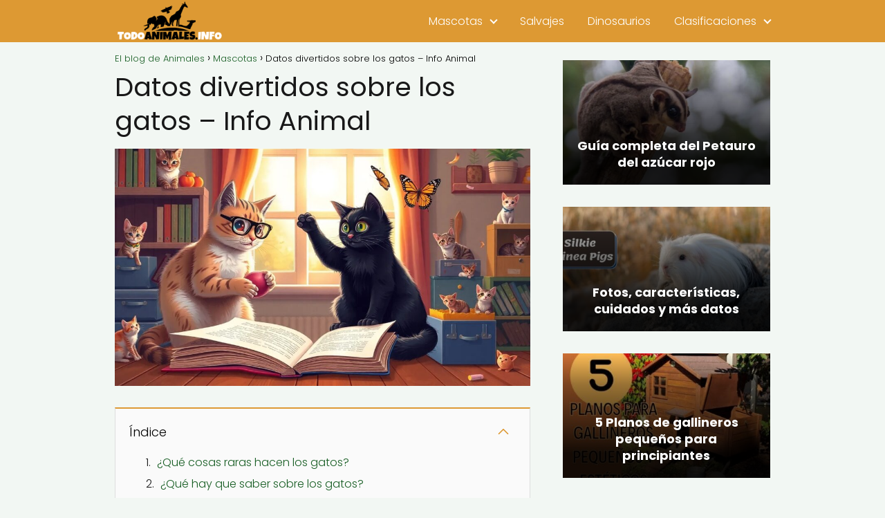

--- FILE ---
content_type: text/html; charset=UTF-8
request_url: https://todoanimales.info/mascotas/datos-divertidos-sobre-los-gatos-info-animal/
body_size: 14259
content:
<!DOCTYPE html>

<html lang="es" prefix="og: https://ogp.me/ns#" >
	
<head>
	
<meta charset="UTF-8">
<meta name="viewport" content="width=device-width, initial-scale=1.0, maximum-scale=2.0">

<!-- Optimización en motores de búsqueda por Rank Math PRO -  https://rankmath.com/ -->
<title>DATOS DIVERTIDOS de GATOS - Curiosidades FELINAS</title>
<meta name="description" content="¡Aprende DATOS DIVERTIDOS sobre GATOS que te sorprenderán! 😺✅ Con INFO ANIMAL, descubre CURIOSIDADES y mejora tu día. ¡Haz clic AQUÍ!"/>
<meta name="robots" content="index, follow, max-snippet:-1, max-video-preview:-1, max-image-preview:large"/>
<link rel="canonical" href="https://todoanimales.info/mascotas/datos-divertidos-sobre-los-gatos-info-animal/" />
<meta property="og:locale" content="es_ES" />
<meta property="og:type" content="article" />
<meta property="og:title" content="DATOS DIVERTIDOS de GATOS - Curiosidades FELINAS" />
<meta property="og:description" content="¡Aprende DATOS DIVERTIDOS sobre GATOS que te sorprenderán! 😺✅ Con INFO ANIMAL, descubre CURIOSIDADES y mejora tu día. ¡Haz clic AQUÍ!" />
<meta property="og:url" content="https://todoanimales.info/mascotas/datos-divertidos-sobre-los-gatos-info-animal/" />
<meta property="og:site_name" content="El blog de Animales" />
<meta property="article:section" content="Mascotas" />
<meta property="og:updated_time" content="2022-11-23T16:19:16+00:00" />
<meta property="og:image" content="https://todoanimales.info/wp-content/uploads/2022/11/datos-divertidos-sobre-los-gatos-info-animal.jpg" />
<meta property="og:image:secure_url" content="https://todoanimales.info/wp-content/uploads/2022/11/datos-divertidos-sobre-los-gatos-info-animal.jpg" />
<meta property="og:image:width" content="1008" />
<meta property="og:image:height" content="576" />
<meta property="og:image:alt" content="Datos divertidos sobre los gatos – Info Animal" />
<meta property="og:image:type" content="image/jpeg" />
<meta property="article:published_time" content="2022-11-23T16:19:15+00:00" />
<meta property="article:modified_time" content="2022-11-23T16:19:16+00:00" />
<meta name="twitter:card" content="summary_large_image" />
<meta name="twitter:title" content="DATOS DIVERTIDOS de GATOS - Curiosidades FELINAS" />
<meta name="twitter:description" content="¡Aprende DATOS DIVERTIDOS sobre GATOS que te sorprenderán! 😺✅ Con INFO ANIMAL, descubre CURIOSIDADES y mejora tu día. ¡Haz clic AQUÍ!" />
<meta name="twitter:image" content="https://todoanimales.info/wp-content/uploads/2022/11/datos-divertidos-sobre-los-gatos-info-animal.jpg" />
<meta name="twitter:label1" content="Escrito por" />
<meta name="twitter:data1" content="admin" />
<meta name="twitter:label2" content="Tiempo de lectura" />
<meta name="twitter:data2" content="5 minutos" />
<script type="application/ld+json" class="rank-math-schema-pro">{"@context":"https://schema.org","@graph":[{"@type":"Organization","@id":"https://todoanimales.info/#organization","name":"El blog de david","url":"https://todoanimales.info","logo":{"@type":"ImageObject","@id":"https://todoanimales.info/#logo","url":"https://todoanimales.info/wp-content/uploads/2021/07/logo-web-150x81.png","contentUrl":"https://todoanimales.info/wp-content/uploads/2021/07/logo-web-150x81.png","caption":"El blog de david","inLanguage":"es"}},{"@type":"WebSite","@id":"https://todoanimales.info/#website","url":"https://todoanimales.info","name":"El blog de david","publisher":{"@id":"https://todoanimales.info/#organization"},"inLanguage":"es"},{"@type":"ImageObject","@id":"https://todoanimales.info/wp-content/uploads/2022/11/datos-divertidos-sobre-los-gatos-info-animal.jpg","url":"https://todoanimales.info/wp-content/uploads/2022/11/datos-divertidos-sobre-los-gatos-info-animal.jpg","width":"1008","height":"576","inLanguage":"es"},{"@type":"WebPage","@id":"https://todoanimales.info/mascotas/datos-divertidos-sobre-los-gatos-info-animal/#webpage","url":"https://todoanimales.info/mascotas/datos-divertidos-sobre-los-gatos-info-animal/","name":"DATOS DIVERTIDOS de GATOS - Curiosidades FELINAS","datePublished":"2022-11-23T16:19:15+00:00","dateModified":"2022-11-23T16:19:16+00:00","isPartOf":{"@id":"https://todoanimales.info/#website"},"primaryImageOfPage":{"@id":"https://todoanimales.info/wp-content/uploads/2022/11/datos-divertidos-sobre-los-gatos-info-animal.jpg"},"inLanguage":"es"},{"@type":"Person","@id":"https://todoanimales.info/author/admin/","name":"admin","url":"https://todoanimales.info/author/admin/","image":{"@type":"ImageObject","@id":"https://secure.gravatar.com/avatar/33ca9ac7607baaee7f16a53842582b434c05c851ed4239db795637bf33383438?s=96&amp;d=mm&amp;r=g","url":"https://secure.gravatar.com/avatar/33ca9ac7607baaee7f16a53842582b434c05c851ed4239db795637bf33383438?s=96&amp;d=mm&amp;r=g","caption":"admin","inLanguage":"es"},"sameAs":["https://todoanimales.info"],"worksFor":{"@id":"https://todoanimales.info/#organization"}},{"@type":"BlogPosting","headline":"DATOS DIVERTIDOS de GATOS - Curiosidades FELINAS","datePublished":"2022-11-23T16:19:15+00:00","dateModified":"2022-11-23T16:19:16+00:00","articleSection":"Mascotas","author":{"@id":"https://todoanimales.info/author/admin/","name":"admin"},"publisher":{"@id":"https://todoanimales.info/#organization"},"description":"\u00a1Aprende DATOS DIVERTIDOS sobre GATOS que te sorprender\u00e1n! \ud83d\ude3a\u2705 Con INFO ANIMAL, descubre CURIOSIDADES y mejora tu d\u00eda. \u00a1Haz clic AQU\u00cd!","name":"DATOS DIVERTIDOS de GATOS - Curiosidades FELINAS","@id":"https://todoanimales.info/mascotas/datos-divertidos-sobre-los-gatos-info-animal/#richSnippet","isPartOf":{"@id":"https://todoanimales.info/mascotas/datos-divertidos-sobre-los-gatos-info-animal/#webpage"},"image":{"@id":"https://todoanimales.info/wp-content/uploads/2022/11/datos-divertidos-sobre-los-gatos-info-animal.jpg"},"inLanguage":"es","mainEntityOfPage":{"@id":"https://todoanimales.info/mascotas/datos-divertidos-sobre-los-gatos-info-animal/#webpage"}}]}</script>
<!-- /Plugin Rank Math WordPress SEO -->

<style id='wp-img-auto-sizes-contain-inline-css' type='text/css'>
img:is([sizes=auto i],[sizes^="auto," i]){contain-intrinsic-size:3000px 1500px}
/*# sourceURL=wp-img-auto-sizes-contain-inline-css */
</style>
<style id='wp-block-library-inline-css' type='text/css'>
:root{--wp-block-synced-color:#7a00df;--wp-block-synced-color--rgb:122,0,223;--wp-bound-block-color:var(--wp-block-synced-color);--wp-editor-canvas-background:#ddd;--wp-admin-theme-color:#007cba;--wp-admin-theme-color--rgb:0,124,186;--wp-admin-theme-color-darker-10:#006ba1;--wp-admin-theme-color-darker-10--rgb:0,107,160.5;--wp-admin-theme-color-darker-20:#005a87;--wp-admin-theme-color-darker-20--rgb:0,90,135;--wp-admin-border-width-focus:2px}@media (min-resolution:192dpi){:root{--wp-admin-border-width-focus:1.5px}}.wp-element-button{cursor:pointer}:root .has-very-light-gray-background-color{background-color:#eee}:root .has-very-dark-gray-background-color{background-color:#313131}:root .has-very-light-gray-color{color:#eee}:root .has-very-dark-gray-color{color:#313131}:root .has-vivid-green-cyan-to-vivid-cyan-blue-gradient-background{background:linear-gradient(135deg,#00d084,#0693e3)}:root .has-purple-crush-gradient-background{background:linear-gradient(135deg,#34e2e4,#4721fb 50%,#ab1dfe)}:root .has-hazy-dawn-gradient-background{background:linear-gradient(135deg,#faaca8,#dad0ec)}:root .has-subdued-olive-gradient-background{background:linear-gradient(135deg,#fafae1,#67a671)}:root .has-atomic-cream-gradient-background{background:linear-gradient(135deg,#fdd79a,#004a59)}:root .has-nightshade-gradient-background{background:linear-gradient(135deg,#330968,#31cdcf)}:root .has-midnight-gradient-background{background:linear-gradient(135deg,#020381,#2874fc)}:root{--wp--preset--font-size--normal:16px;--wp--preset--font-size--huge:42px}.has-regular-font-size{font-size:1em}.has-larger-font-size{font-size:2.625em}.has-normal-font-size{font-size:var(--wp--preset--font-size--normal)}.has-huge-font-size{font-size:var(--wp--preset--font-size--huge)}.has-text-align-center{text-align:center}.has-text-align-left{text-align:left}.has-text-align-right{text-align:right}.has-fit-text{white-space:nowrap!important}#end-resizable-editor-section{display:none}.aligncenter{clear:both}.items-justified-left{justify-content:flex-start}.items-justified-center{justify-content:center}.items-justified-right{justify-content:flex-end}.items-justified-space-between{justify-content:space-between}.screen-reader-text{border:0;clip-path:inset(50%);height:1px;margin:-1px;overflow:hidden;padding:0;position:absolute;width:1px;word-wrap:normal!important}.screen-reader-text:focus{background-color:#ddd;clip-path:none;color:#444;display:block;font-size:1em;height:auto;left:5px;line-height:normal;padding:15px 23px 14px;text-decoration:none;top:5px;width:auto;z-index:100000}html :where(.has-border-color){border-style:solid}html :where([style*=border-top-color]){border-top-style:solid}html :where([style*=border-right-color]){border-right-style:solid}html :where([style*=border-bottom-color]){border-bottom-style:solid}html :where([style*=border-left-color]){border-left-style:solid}html :where([style*=border-width]){border-style:solid}html :where([style*=border-top-width]){border-top-style:solid}html :where([style*=border-right-width]){border-right-style:solid}html :where([style*=border-bottom-width]){border-bottom-style:solid}html :where([style*=border-left-width]){border-left-style:solid}html :where(img[class*=wp-image-]){height:auto;max-width:100%}:where(figure){margin:0 0 1em}html :where(.is-position-sticky){--wp-admin--admin-bar--position-offset:var(--wp-admin--admin-bar--height,0px)}@media screen and (max-width:600px){html :where(.is-position-sticky){--wp-admin--admin-bar--position-offset:0px}}

/*# sourceURL=wp-block-library-inline-css */
</style><style id='global-styles-inline-css' type='text/css'>
:root{--wp--preset--aspect-ratio--square: 1;--wp--preset--aspect-ratio--4-3: 4/3;--wp--preset--aspect-ratio--3-4: 3/4;--wp--preset--aspect-ratio--3-2: 3/2;--wp--preset--aspect-ratio--2-3: 2/3;--wp--preset--aspect-ratio--16-9: 16/9;--wp--preset--aspect-ratio--9-16: 9/16;--wp--preset--color--black: #000000;--wp--preset--color--cyan-bluish-gray: #abb8c3;--wp--preset--color--white: #ffffff;--wp--preset--color--pale-pink: #f78da7;--wp--preset--color--vivid-red: #cf2e2e;--wp--preset--color--luminous-vivid-orange: #ff6900;--wp--preset--color--luminous-vivid-amber: #fcb900;--wp--preset--color--light-green-cyan: #7bdcb5;--wp--preset--color--vivid-green-cyan: #00d084;--wp--preset--color--pale-cyan-blue: #8ed1fc;--wp--preset--color--vivid-cyan-blue: #0693e3;--wp--preset--color--vivid-purple: #9b51e0;--wp--preset--gradient--vivid-cyan-blue-to-vivid-purple: linear-gradient(135deg,rgb(6,147,227) 0%,rgb(155,81,224) 100%);--wp--preset--gradient--light-green-cyan-to-vivid-green-cyan: linear-gradient(135deg,rgb(122,220,180) 0%,rgb(0,208,130) 100%);--wp--preset--gradient--luminous-vivid-amber-to-luminous-vivid-orange: linear-gradient(135deg,rgb(252,185,0) 0%,rgb(255,105,0) 100%);--wp--preset--gradient--luminous-vivid-orange-to-vivid-red: linear-gradient(135deg,rgb(255,105,0) 0%,rgb(207,46,46) 100%);--wp--preset--gradient--very-light-gray-to-cyan-bluish-gray: linear-gradient(135deg,rgb(238,238,238) 0%,rgb(169,184,195) 100%);--wp--preset--gradient--cool-to-warm-spectrum: linear-gradient(135deg,rgb(74,234,220) 0%,rgb(151,120,209) 20%,rgb(207,42,186) 40%,rgb(238,44,130) 60%,rgb(251,105,98) 80%,rgb(254,248,76) 100%);--wp--preset--gradient--blush-light-purple: linear-gradient(135deg,rgb(255,206,236) 0%,rgb(152,150,240) 100%);--wp--preset--gradient--blush-bordeaux: linear-gradient(135deg,rgb(254,205,165) 0%,rgb(254,45,45) 50%,rgb(107,0,62) 100%);--wp--preset--gradient--luminous-dusk: linear-gradient(135deg,rgb(255,203,112) 0%,rgb(199,81,192) 50%,rgb(65,88,208) 100%);--wp--preset--gradient--pale-ocean: linear-gradient(135deg,rgb(255,245,203) 0%,rgb(182,227,212) 50%,rgb(51,167,181) 100%);--wp--preset--gradient--electric-grass: linear-gradient(135deg,rgb(202,248,128) 0%,rgb(113,206,126) 100%);--wp--preset--gradient--midnight: linear-gradient(135deg,rgb(2,3,129) 0%,rgb(40,116,252) 100%);--wp--preset--font-size--small: 13px;--wp--preset--font-size--medium: 20px;--wp--preset--font-size--large: 36px;--wp--preset--font-size--x-large: 42px;--wp--preset--spacing--20: 0.44rem;--wp--preset--spacing--30: 0.67rem;--wp--preset--spacing--40: 1rem;--wp--preset--spacing--50: 1.5rem;--wp--preset--spacing--60: 2.25rem;--wp--preset--spacing--70: 3.38rem;--wp--preset--spacing--80: 5.06rem;--wp--preset--shadow--natural: 6px 6px 9px rgba(0, 0, 0, 0.2);--wp--preset--shadow--deep: 12px 12px 50px rgba(0, 0, 0, 0.4);--wp--preset--shadow--sharp: 6px 6px 0px rgba(0, 0, 0, 0.2);--wp--preset--shadow--outlined: 6px 6px 0px -3px rgb(255, 255, 255), 6px 6px rgb(0, 0, 0);--wp--preset--shadow--crisp: 6px 6px 0px rgb(0, 0, 0);}:where(.is-layout-flex){gap: 0.5em;}:where(.is-layout-grid){gap: 0.5em;}body .is-layout-flex{display: flex;}.is-layout-flex{flex-wrap: wrap;align-items: center;}.is-layout-flex > :is(*, div){margin: 0;}body .is-layout-grid{display: grid;}.is-layout-grid > :is(*, div){margin: 0;}:where(.wp-block-columns.is-layout-flex){gap: 2em;}:where(.wp-block-columns.is-layout-grid){gap: 2em;}:where(.wp-block-post-template.is-layout-flex){gap: 1.25em;}:where(.wp-block-post-template.is-layout-grid){gap: 1.25em;}.has-black-color{color: var(--wp--preset--color--black) !important;}.has-cyan-bluish-gray-color{color: var(--wp--preset--color--cyan-bluish-gray) !important;}.has-white-color{color: var(--wp--preset--color--white) !important;}.has-pale-pink-color{color: var(--wp--preset--color--pale-pink) !important;}.has-vivid-red-color{color: var(--wp--preset--color--vivid-red) !important;}.has-luminous-vivid-orange-color{color: var(--wp--preset--color--luminous-vivid-orange) !important;}.has-luminous-vivid-amber-color{color: var(--wp--preset--color--luminous-vivid-amber) !important;}.has-light-green-cyan-color{color: var(--wp--preset--color--light-green-cyan) !important;}.has-vivid-green-cyan-color{color: var(--wp--preset--color--vivid-green-cyan) !important;}.has-pale-cyan-blue-color{color: var(--wp--preset--color--pale-cyan-blue) !important;}.has-vivid-cyan-blue-color{color: var(--wp--preset--color--vivid-cyan-blue) !important;}.has-vivid-purple-color{color: var(--wp--preset--color--vivid-purple) !important;}.has-black-background-color{background-color: var(--wp--preset--color--black) !important;}.has-cyan-bluish-gray-background-color{background-color: var(--wp--preset--color--cyan-bluish-gray) !important;}.has-white-background-color{background-color: var(--wp--preset--color--white) !important;}.has-pale-pink-background-color{background-color: var(--wp--preset--color--pale-pink) !important;}.has-vivid-red-background-color{background-color: var(--wp--preset--color--vivid-red) !important;}.has-luminous-vivid-orange-background-color{background-color: var(--wp--preset--color--luminous-vivid-orange) !important;}.has-luminous-vivid-amber-background-color{background-color: var(--wp--preset--color--luminous-vivid-amber) !important;}.has-light-green-cyan-background-color{background-color: var(--wp--preset--color--light-green-cyan) !important;}.has-vivid-green-cyan-background-color{background-color: var(--wp--preset--color--vivid-green-cyan) !important;}.has-pale-cyan-blue-background-color{background-color: var(--wp--preset--color--pale-cyan-blue) !important;}.has-vivid-cyan-blue-background-color{background-color: var(--wp--preset--color--vivid-cyan-blue) !important;}.has-vivid-purple-background-color{background-color: var(--wp--preset--color--vivid-purple) !important;}.has-black-border-color{border-color: var(--wp--preset--color--black) !important;}.has-cyan-bluish-gray-border-color{border-color: var(--wp--preset--color--cyan-bluish-gray) !important;}.has-white-border-color{border-color: var(--wp--preset--color--white) !important;}.has-pale-pink-border-color{border-color: var(--wp--preset--color--pale-pink) !important;}.has-vivid-red-border-color{border-color: var(--wp--preset--color--vivid-red) !important;}.has-luminous-vivid-orange-border-color{border-color: var(--wp--preset--color--luminous-vivid-orange) !important;}.has-luminous-vivid-amber-border-color{border-color: var(--wp--preset--color--luminous-vivid-amber) !important;}.has-light-green-cyan-border-color{border-color: var(--wp--preset--color--light-green-cyan) !important;}.has-vivid-green-cyan-border-color{border-color: var(--wp--preset--color--vivid-green-cyan) !important;}.has-pale-cyan-blue-border-color{border-color: var(--wp--preset--color--pale-cyan-blue) !important;}.has-vivid-cyan-blue-border-color{border-color: var(--wp--preset--color--vivid-cyan-blue) !important;}.has-vivid-purple-border-color{border-color: var(--wp--preset--color--vivid-purple) !important;}.has-vivid-cyan-blue-to-vivid-purple-gradient-background{background: var(--wp--preset--gradient--vivid-cyan-blue-to-vivid-purple) !important;}.has-light-green-cyan-to-vivid-green-cyan-gradient-background{background: var(--wp--preset--gradient--light-green-cyan-to-vivid-green-cyan) !important;}.has-luminous-vivid-amber-to-luminous-vivid-orange-gradient-background{background: var(--wp--preset--gradient--luminous-vivid-amber-to-luminous-vivid-orange) !important;}.has-luminous-vivid-orange-to-vivid-red-gradient-background{background: var(--wp--preset--gradient--luminous-vivid-orange-to-vivid-red) !important;}.has-very-light-gray-to-cyan-bluish-gray-gradient-background{background: var(--wp--preset--gradient--very-light-gray-to-cyan-bluish-gray) !important;}.has-cool-to-warm-spectrum-gradient-background{background: var(--wp--preset--gradient--cool-to-warm-spectrum) !important;}.has-blush-light-purple-gradient-background{background: var(--wp--preset--gradient--blush-light-purple) !important;}.has-blush-bordeaux-gradient-background{background: var(--wp--preset--gradient--blush-bordeaux) !important;}.has-luminous-dusk-gradient-background{background: var(--wp--preset--gradient--luminous-dusk) !important;}.has-pale-ocean-gradient-background{background: var(--wp--preset--gradient--pale-ocean) !important;}.has-electric-grass-gradient-background{background: var(--wp--preset--gradient--electric-grass) !important;}.has-midnight-gradient-background{background: var(--wp--preset--gradient--midnight) !important;}.has-small-font-size{font-size: var(--wp--preset--font-size--small) !important;}.has-medium-font-size{font-size: var(--wp--preset--font-size--medium) !important;}.has-large-font-size{font-size: var(--wp--preset--font-size--large) !important;}.has-x-large-font-size{font-size: var(--wp--preset--font-size--x-large) !important;}
/*# sourceURL=global-styles-inline-css */
</style>

<style id='classic-theme-styles-inline-css' type='text/css'>
/*! This file is auto-generated */
.wp-block-button__link{color:#fff;background-color:#32373c;border-radius:9999px;box-shadow:none;text-decoration:none;padding:calc(.667em + 2px) calc(1.333em + 2px);font-size:1.125em}.wp-block-file__button{background:#32373c;color:#fff;text-decoration:none}
/*# sourceURL=/wp-includes/css/classic-themes.min.css */
</style>
<link rel='stylesheet' id='asap-style-css' href='https://todoanimales.info/wp-content/themes/asap/assets/css/main.min.css?ver=02140425' type='text/css' media='all' />
<style id='asap-style-inline-css' type='text/css'>
body {font-family: 'Poppins', sans-serif !important;background: #f2f7f3;font-weight: 300 !important;}h1,h2,h3,h4,h5,h6 {font-family: 'Poppins', sans-serif !important;font-weight: 400;line-height: 1.3;}h1 {color:#181818}h2,h5,h6{color:#181818}h3{color:#181818}h4{color:#181818}.home-categories .article-loop:hover h3,.home-categories .article-loop:hover p {color:#181818 !important;}.grid-container .grid-item h2 {font-family: 'Poppins', sans-serif !important;font-weight: 700;font-size: 25px !important;line-height: 1.3;}.design-3 .grid-container .grid-item h2,.design-3 .grid-container .grid-item h2 {font-size: 25px !important;}.home-categories h2 {font-family: 'Poppins', sans-serif !important;font-weight: 700;font-size: calc(25px - 4px) !important;line-height: 1.3;}.home-categories .featured-post h3 {font-family: 'Poppins', sans-serif !important;font-weight: 700 !important;font-size: 25px !important;line-height: 1.3;}.home-categories .article-loop h3,.home-categories .regular-post h3 {font-family: 'Poppins', sans-serif !important;font-weight: 300 !important;}.home-categories .regular-post h3 {font-size: calc(18px - 1px) !important;}.home-categories .article-loop h3,.design-3 .home-categories .regular-post h3 {font-size: 18px !important;}.article-loop p,.article-loop h2,.article-loop h3,.article-loop h4,.article-loop span.entry-title, .related-posts p,.last-post-sidebar p,.woocommerce-loop-product__title {font-family: 'Poppins', sans-serif !important;font-size: 18px !important;font-weight: 300 !important;}.article-loop-featured p,.article-loop-featured h2,.article-loop-featured h3 {font-family: 'Poppins', sans-serif !important;font-size: 18px !important;font-weight: bold !important;}.article-loop .show-extract p,.article-loop .show-extract span {font-family: 'Poppins', sans-serif !important;font-weight: 300 !important;}.home-categories .content-area .show-extract p {font-size: calc(18px - 2px) !important;}a {color: #185e24;}.the-content .post-index span,.des-category .post-index span {font-size:18px;}.the-content .post-index li,.the-content .post-index a,.des-category .post-index li,.des-category .post-index a,.comment-respond > p > span > a,.asap-pros-cons-title span,.asap-pros-cons ul li span,.woocommerce #reviews #comments ol.commentlist li .comment-text p,.woocommerce #review_form #respond p,.woocommerce .comment-reply-title,.woocommerce form .form-row label, .woocommerce-page form .form-row label {font-size: calc(18px - 2px);}.content-tags a,.tagcloud a {border:1px solid #185e24;}.content-tags a:hover,.tagcloud a:hover {color: #185e2499;}p,.the-content ul li,.the-content ol li,.content-wc ul li.content-wc ol li {color: #181818;font-size: 18px;line-height: 1.6;}.comment-author cite,.primary-sidebar ul li a,.woocommerce ul.products li.product .price,span.asap-author,.content-cluster .show-extract span,.home-categories h2 a {color: #181818;}.comment-body p,#commentform input,#commentform textarea{font-size: calc(18px - 2px);}.social-title,.primary-sidebar ul li a {font-size: calc(18px - 3px);}.breadcrumb a,.breadcrumb span,.woocommerce .woocommerce-breadcrumb {font-size: calc(18px - 5px);}.content-footer p,.content-footer li,.content-footer .widget-bottom-area,.search-header input:not([type=submit]):not([type=radio]):not([type=checkbox]):not([type=file]) {font-size: calc(18px - 4px) !important;}.search-header input:not([type=submit]):not([type=radio]):not([type=checkbox]):not([type=file]) {border:1px solid #ffffff26 !important;}h1 {font-size: 38px;}.archive .content-loop h1 {font-size: calc(38px - 2px);}.asap-hero h1 {font-size: 32px;}h2 {font-size: 32px;}h3 {font-size: 28px;}h4 {font-size: 23px;}.site-header,#cookiesbox {background: #dd9933;}.site-header-wc a span.count-number {border:1px solid #ffffff;}.content-footer {background: #2471a3;}.comment-respond > p,.area-comentarios ol > p,.error404 .content-loop p + p,.search .content-loop .search-home + p {border-bottom:1px solid #dd9933}.home-categories h2:after {background: #dd9933}.pagination a,.nav-links a,.woocommerce #respond input#submit,.woocommerce a.button, .woocommerce button.button,.woocommerce input.button,.woocommerce #respond input#submit.alt,.woocommerce a.button.alt,.woocommerce button.button.alt,.woocommerce input.button.alt,.wpcf7-form input.wpcf7-submit,.woocommerce-pagination .page-numbers a,.woocommerce-pagination .page-numbers span {background: #dd9933;color: #FFFFFF !important;}.woocommerce div.product .woocommerce-tabs ul.tabs li.active {border-bottom: 2px solid #dd9933;}.pagination a:hover,.nav-links a:hover,.woocommerce-pagination .page-numbers a:hover,.woocommerce-pagination .page-numbers span:hover {background: #dd9933B3;}.woocommerce-pagination .page-numbers .current {background: #f2f7f3;color: #181818 !important;}.article-loop a span.entry-title{color:#181818 !important;}.article-loop a:hover p,.article-loop a:hover h2,.article-loop a:hover h3,.article-loop a:hover span.entry-title,.home-categories-h2 h2 a:hover {color: #185e24 !important;}.article-loop.custom-links a:hover span.entry-title,.asap-loop-horizontal .article-loop a:hover span.entry-title {color: #181818 !important;}#commentform input,#commentform textarea {border: 2px solid #dd9933;font-weight: 300 !important;}.content-loop,.content-loop-design {max-width: 980px;}.site-header-content,.site-header-content-top {max-width: 980px;}.content-footer {max-width: calc(980px - 32px); }.content-footer-social {background: #2471a31A;}.content-single {max-width: 980px;}.content-page {max-width: 980px;}.content-wc {max-width: 980px;}.reply a,.go-top {background: #dd9933;color: #FFFFFF;}.reply a {border: 2px solid #dd9933;}#commentform input[type=submit] {background: #dd9933;color: #FFFFFF;}.site-header a,header,header label,.site-name h1 {color: #ffffff;}.content-footer a,.content-footer p,.content-footer .widget-area,.content-footer .widget-content-footer-bottom {color: #FFFFFF;}header .line {background: #ffffff;}.site-logo img {max-width: 160px;width:100%;}.content-footer .logo-footer img {max-width: 160px;}.search-header {margin-left: 0px;}.primary-sidebar {width:300px;}p.sidebar-title {font-size:calc(18px + 1px);}.comment-respond > p,.area-comentarios ol > p,.asap-subtitle,.asap-subtitle p {font-size:calc(18px + 2px);}.popular-post-sidebar ol a {color:#181818;font-size:calc(18px - 2px);}.popular-post-sidebar ol li:before,.primary-sidebar div ul li:before {border-color: #dd9933;}.search-form input[type=submit] {background:#dd9933;}.search-form {border:2px solid #dd9933;}.sidebar-title:after {background:#dd9933;}.single-nav .nav-prev a:before, .single-nav .nav-next a:before {border-color:#dd9933;}.single-nav a {color:#181818;font-size:calc(18px - 3px);}.the-content .post-index {border-top:2px solid #dd9933;}.the-content .post-index #show-table {color:#185e24;font-size: calc(18px - 3px);font-weight: 300;}.the-content .post-index .btn-show {font-size: calc(18px - 3px) !important;}.search-header form {width:200px;}.site-header .site-header-wc svg {stroke:#ffffff;}.item-featured {color:#FFFFFF;background:#e88330;}.item-new {color:#FFFFFF;background:#e83030;}.asap-style1.asap-popular ol li:before {border:1px solid #181818;}.asap-style2.asap-popular ol li:before {border:2px solid #dd9933;}.category-filters a.checked .checkbox {background-color: #dd9933; border-color: #dd9933;background-image: url('data:image/svg+xml;charset=UTF-8,<svg viewBox="0 0 16 16" fill="%23FFFFFF" xmlns="http://www.w3.org/2000/svg"><path d="M5.5 11.793l-3.646-3.647.708-.707L5.5 10.379l6.646-6.647.708.707-7.354 7.354z"/></svg>');}.category-filters a:hover .checkbox {border-color: #dd9933;}.design-2 .content-area.latest-post-container,.design-3 .regular-posts {grid-template-columns: repeat(3, 1fr);}.checkbox .check-table svg {stroke:#dd9933;}.content-area .article-loop-featured:nth-child(3),.content-cluster .article-loop-featured:nth-child(3){margin-bottom:3rem;}.article-loop .article-image,.article-loop a p,.article-loop img,.article-image-featured,input,textarea,a { transition:all .2s; }.article-loop:hover .article-image,.article-loop:hover img{transform:scale(1.05) }@media(max-width: 480px) {h1, .archive .content-loop h1 {font-size: calc(38px - 8px);}.asap-hero h1 {font-size: calc(32px - 8px);}h2 {font-size: calc(32px - 4px);}h3 {font-size: calc(28px - 4px);}}@media(min-width:1050px) {.content-thin {width: calc(95% - 300px);}#menu>ul {font-size: calc(18px - 2px);} #menu ul .menu-item-has-children:after {border: solid #ffffff;border-width: 0 2px 2px 0;}}@media(max-width:1050px) {#menu ul li .sub-menu li a:hover { color:#185e24 !important;}#menu ul>li ul>li>a{font-size: calc(18px - 2px);}} .asap-box-design .last-post-sidebar .article-content { min-height:140px;}.asap-box-design .last-post-sidebar .article-loop {margin-bottom:.85rem !important;} .asap-box-design .last-post-sidebar article:last-child { margin-bottom:2rem !important;}.asap-date-loop {font-size: calc(18px - 5px) !important;text-align:center;}.the-content h2:before,.the-content h2 span:before {margin-top: -70px;height: 70px; }.content-footer .widget-area {padding-right:2rem;}footer {background: #2471a3;}.content-footer {padding:20px;}.content-footer p.widget-title {margin-bottom:10px;}.content-footer .logo-footer {width:100%;align-items:flex-start;}.content-footer-social {width: 100%;}.content-single,content-page {margin-bottom:2rem;}.content-footer-social > div {max-width: calc(980px - 32px);margin:0 auto;}.content-footer .widget-bottom-area {margin-top:1.25rem;}.content-footer .widget-bottom-title {display: none;}@media (min-width:1050px) {.content-footer {padding:30px 0;}.content-footer .logo-footer {margin:0 1rem 0 0 !important;padding-right:2rem !important;}}@media (max-width:1050px) {.content-footer .logo-footer {margin:0 0 1rem 0 !important;}.content-footer .widget-area {margin-top:2rem !important;}}.search-header input {background:#FFFFFF !important;}.search-header button.s-btn,.search-header input::placeholder {color: #484848 !important;opacity:1 !important;}.search-header button.s-btn:hover {opacity:.7 !important;}.search-header input:not([type=submit]):not([type=radio]):not([type=checkbox]):not([type=file]) {border-color: #FFFFFF !important;}@media(min-width:768px) {.design-1 .grid-container .grid-item.item-2 h2,.design-1 .grid-container .grid-item.item-4 h2 {font-size: calc(25px - 8px) !important;}}@media (max-width: 768px) {.woocommerce ul.products[class*="columns-"] li.product,.woocommerce-page ul.products[class*="columns-"] li.product {width: 50% !important;}}
/*# sourceURL=asap-style-inline-css */
</style>
<script type="text/javascript" src="https://todoanimales.info/wp-includes/js/jquery/jquery.min.js?ver=3.7.1" id="jquery-core-js"></script>
<meta name="theme-color" content="#dd9933"><link rel="preload" as="image" href="https://todoanimales.info/wp-content/uploads/2022/11/datos-divertidos-sobre-los-gatos-info-animal.jpg" imagesrcset="https://todoanimales.info/wp-content/uploads/2022/11/datos-divertidos-sobre-los-gatos-info-animal.jpg 1008w, https://todoanimales.info/wp-content/uploads/2022/11/datos-divertidos-sobre-los-gatos-info-animal-300x171.jpg 300w, https://todoanimales.info/wp-content/uploads/2022/11/datos-divertidos-sobre-los-gatos-info-animal-768x439.jpg 768w" imagesizes="(max-width: 1008px) 100vw, 1008px" /><style>@font-face {
            font-family: "Poppins";
            font-style: normal;
            font-weight: 300;
            src: local(""),
            url("https://todoanimales.info/wp-content/themes/asap/assets/fonts/poppins-300.woff2") format("woff2"),
            url("https://todoanimales.info/wp-content/themes/asap/assets/fonts/poppins-300.woff") format("woff");
            font-display: swap;
        } @font-face {
            font-family: "Poppins";
            font-style: normal;
            font-weight: 700;
            src: local(""),
            url("https://todoanimales.info/wp-content/themes/asap/assets/fonts/poppins-700.woff2") format("woff2"),
            url("https://todoanimales.info/wp-content/themes/asap/assets/fonts/poppins-700.woff") format("woff");
            font-display: swap;
        } @font-face {
            font-family: "Poppins";
            font-style: normal;
            font-weight: 400;
            src: local(""),
            url("https://todoanimales.info/wp-content/themes/asap/assets/fonts/poppins-400.woff2") format("woff2"),
            url("https://todoanimales.info/wp-content/themes/asap/assets/fonts/poppins-400.woff") format("woff");
            font-display: swap;
        } </style>


    <!-- Schema: Organization -->
    
        <script type="application/ld+json">
    	{"@context":"http:\/\/schema.org","@type":"Organization","name":"El blog de Animales","alternateName":"Web informativa sobre animales","url":"https:\/\/todoanimales.info","logo":"https:\/\/todoanimales.info\/wp-content\/uploads\/2021\/07\/logo-web.png"}    </script>
    

    <!-- Schema: Article -->
                    <script type="application/ld+json">
            {"@context":"https:\/\/schema.org","@type":"Article","mainEntityOfPage":{"@type":"WebPage","@id":"https:\/\/todoanimales.info\/mascotas\/datos-divertidos-sobre-los-gatos-info-animal\/"},"headline":"Datos divertidos sobre los gatos \u2013 Info Animal","image":{"@type":"ImageObject","url":"https:\/\/todoanimales.info\/wp-content\/uploads\/2022\/11\/datos-divertidos-sobre-los-gatos-info-animal.jpg"},"author":{"@type":"Person","name":"admin","sameAs":"https:\/\/todoanimales.info\/author\/admin\/"},"publisher":{"@type":"Organization","name":"El blog de Animales","logo":{"@type":"ImageObject","url":"https:\/\/todoanimales.info\/wp-content\/uploads\/2021\/07\/logo-web.png"}},"datePublished":"2022-11-23T16:19:15+00:00","dateModified":"2022-11-23T16:19:16+00:00"}        </script>
    


    <!-- Schema: Search -->
    
    



    <!-- Schema: Video -->
    
<link rel="icon" href="https://todoanimales.info/wp-content/uploads/2021/07/icono-150x150.png" sizes="32x32" />
<link rel="icon" href="https://todoanimales.info/wp-content/uploads/2021/07/icono.png" sizes="192x192" />
<link rel="apple-touch-icon" href="https://todoanimales.info/wp-content/uploads/2021/07/icono.png" />
<meta name="msapplication-TileImage" content="https://todoanimales.info/wp-content/uploads/2021/07/icono.png" />
</head>
	
<body class="wp-singular single postid-4024 wp-theme-asap">
	
	
	

	
<header class="site-header">

	<div class="site-header-content">
		
				
		
	
		<div class="site-logo"><a href="https://todoanimales.info/" class="custom-logo-link" rel="home"><img width="212" height="81" src="https://todoanimales.info/wp-content/uploads/2021/07/logo-web.png" class="custom-logo" alt="logo todo animales.info" decoding="async" /></a></div>

		

			
			
						
			
		
		

<div>
	
		
	<input type="checkbox" id="btn-menu" />
	
	<label id="nav-icon" for="btn-menu">

		<div class="circle nav-icon">

			<span class="line top"></span>
			<span class="line middle"></span>
			<span class="line bottom"></span>

		</div>
		
	</label>
	
	
	<nav id="menu" itemscope="itemscope" itemtype="http://schema.org/SiteNavigationElement" role="navigation"  >
		
		
		<ul id="menu-principal" class="header-menu"><li id="menu-item-2371" class="menu-item menu-item-type-taxonomy menu-item-object-category current-post-ancestor current-menu-parent current-post-parent menu-item-has-children menu-item-2371"><a href="https://todoanimales.info/category/mascotas/" itemprop="url">Mascotas</a>
<ul class="sub-menu">
	<li id="menu-item-2372" class="menu-item menu-item-type-taxonomy menu-item-object-category menu-item-2372"><a href="https://todoanimales.info/category/mascotas/perros/" itemprop="url">Perros</a></li>
	<li id="menu-item-2448" class="menu-item menu-item-type-taxonomy menu-item-object-category menu-item-2448"><a href="https://todoanimales.info/category/mascotas/gatos/" itemprop="url">Gatos</a></li>
	<li id="menu-item-2449" class="menu-item menu-item-type-taxonomy menu-item-object-category menu-item-2449"><a href="https://todoanimales.info/category/mascotas/peques/" itemprop="url">Pequeños</a></li>
	<li id="menu-item-2450" class="menu-item menu-item-type-taxonomy menu-item-object-category menu-item-2450"><a href="https://todoanimales.info/category/mascotas/pajaros/" itemprop="url">Pájaros</a></li>
	<li id="menu-item-2451" class="menu-item menu-item-type-taxonomy menu-item-object-category menu-item-2451"><a href="https://todoanimales.info/category/mascotas/peces/" itemprop="url">Peces</a></li>
</ul>
</li>
<li id="menu-item-2452" class="menu-item menu-item-type-taxonomy menu-item-object-category menu-item-2452"><a href="https://todoanimales.info/category/salvajes/" itemprop="url">Salvajes</a></li>
<li id="menu-item-2453" class="menu-item menu-item-type-taxonomy menu-item-object-category menu-item-2453"><a href="https://todoanimales.info/category/dinosaurios/" itemprop="url">Dinosaurios</a></li>
<li id="menu-item-2454" class="menu-item menu-item-type-taxonomy menu-item-object-category menu-item-has-children menu-item-2454"><a href="https://todoanimales.info/category/clasificaciones/" itemprop="url">Clasificaciones</a>
<ul class="sub-menu">
	<li id="menu-item-2455" class="menu-item menu-item-type-taxonomy menu-item-object-category menu-item-2455"><a href="https://todoanimales.info/category/clasificaciones/curiosidades/" itemprop="url">Curiosidades</a></li>
</ul>
</li>
</ul>		
				
	</nav> 
	
</div>					
	</div>
	
</header>



<main class="content-single">
	
			
			
		
					
	<article class="content-thin">
				
		
		

	
	
		
		<div role="navigation" aria-label="Breadcrumbs" class="breadcrumb-trail breadcrumbs" itemprop="breadcrumb"><ul class="breadcrumb" itemscope itemtype="http://schema.org/BreadcrumbList"><meta name="numberOfItems" content="3" /><meta name="itemListOrder" content="Ascending" /><li itemprop="itemListElement" itemscope itemtype="http://schema.org/ListItem" class="trail-item trail-begin"><a href="https://todoanimales.info/" rel="home" itemprop="item"><span itemprop="name">El blog de Animales</span></a><meta itemprop="position" content="1" /></li><li itemprop="itemListElement" itemscope itemtype="http://schema.org/ListItem" class="trail-item"><a href="https://todoanimales.info/category/mascotas/" itemprop="item"><span itemprop="name">Mascotas</span></a><meta itemprop="position" content="2" /></li><li itemprop="itemListElement" itemscope itemtype="http://schema.org/ListItem" class="trail-item trail-end"><span itemprop="name">Datos divertidos sobre los gatos – Info Animal</span><meta itemprop="position" content="3" /></li></ul></div>
				    <h1>Datos divertidos sobre los gatos – Info Animal</h1>
		
			
		
		
		
					

	

	
	
	

	
	

	

		
		
		
			
	
	<div class="post-thumbnail"><img width="1008" height="576" src="https://todoanimales.info/wp-content/uploads/2022/11/datos-divertidos-sobre-los-gatos-info-animal.jpg" class="attachment-large size-large wp-post-image" alt="" decoding="async" fetchpriority="high" srcset="https://todoanimales.info/wp-content/uploads/2022/11/datos-divertidos-sobre-los-gatos-info-animal.jpg 1008w, https://todoanimales.info/wp-content/uploads/2022/11/datos-divertidos-sobre-los-gatos-info-animal-300x171.jpg 300w, https://todoanimales.info/wp-content/uploads/2022/11/datos-divertidos-sobre-los-gatos-info-animal-768x439.jpg 768w" sizes="(max-width: 1008px) 100vw, 1008px" /></div>

		

	
	<div class="the-content">
	
	<div>
<div class="post-index"><span>Índice<span class="btn-show"><label class="checkbox"><input type="checkbox"/ ><span class="check-table" ><svg xmlns="http://www.w3.org/2000/svg" viewBox="0 0 24 24"><path stroke="none" d="M0 0h24v24H0z" fill="none"/><polyline points="6 15 12 9 18 15" /></svg></span></label></span></span>															<ol  id="index-table" >
					
																<li>
												<a href="#que_cosas_raras_hacen_los_gatos_" title="¿Qué cosas raras hacen los gatos?">¿Qué cosas raras hacen los gatos?</a>
																		</li>
																														<li>
												<a href="#que_hay_que_saber_sobre_los_gatos_" title="¿Qué hay que saber sobre los gatos?">¿Qué hay que saber sobre los gatos?</a>
																		</li>
																														<li>
												<a href="#que_les_gusta_a_los_gatos_" title="¿Qué les gusta a los gatos?">¿Qué les gusta a los gatos?</a>
																		</li>
																																										</li>
																						</ol>
												</div><p align="LEFT"><span style="color: #585858;"><span style="font-family: Poppins, sans-serif;"><span style="font-size: large;">Hay muchos datos divertidos sobre los gatos. Por ejemplo, ¿sabías que los gatos tienen hermosos bigotes? Y que no están ahí solo por la apariencia. ¿Sabías que los gatos tienen muy buen equilibrio? En este artículo, aprenderás más sobre estas fascinantes criaturas. Y no se preocupe, estos datos no solo son interesantes para usted, sino que también lo ayudarán a convertirse en un mejor dueño de un gato.</span></span></span></p>
<h2 id="¿Qué_cosas_raras_hacen_los_gatos?"><span id="que_cosas_raras_hacen_los_gatos_"><b>¿Qué cosas raras hacen los gatos?</b></span></h2>
<p align="LEFT"><span style="color: #585858;"><span style="font-family: Poppins, sans-serif;"><span style="font-size: large;">Si alguna vez has tenido un gato, sabes que les encanta la atención. Saltarán a tu regazo o se posarán en el borde de un mostrador para llamar tu atención. O los encontrará debajo de sus pies durante la hora de comer. Estos comportamientos pueden plantear un problema de seguridad e higiene.</span></span></span></p>
<p align="LEFT"><span style="color: #585858;"><span style="font-family: Poppins, sans-serif;"><span style="font-size: large;">Los gatos tienen un sentido del olfato increíble. Pueden escuchar y ver motas de polvo a 30 pies de distancia. Frotarán su cara contra la cara de una nueva persona y la olerán con feromonas. También pueden mirar un objeto que es invisible para nosotros. La lista de cosas raras que hacen los gatos es larga y variada.</span></span></span></p>
<p align="LEFT"><span style="color: #585858;"><span style="font-family: Poppins, sans-serif;"><span style="font-size: large;">Los gatos también imitan los cantos de los pájaros. Si bien los gatos rara vez imitan la voz humana, imitan los cantos de los pájaros cuando hablan o conversan. Estos comportamientos suelen ser divertidos para los dueños de gatos. También se sabe que los gatos le temen al pepino. Si alguna vez has oído gruñir a tu gato, probablemente te hayas preguntado por qué. Pero es un comportamiento común y no es solo una señal de emoción, también puede ser una señal de frustración.</span></span></span></p>
<p align="LEFT"><span style="color: #585858;"><span style="font-family: Poppins, sans-serif;"><span style="font-size: large;">Otro hábito extraño que tienen los gatos es mirar por la ventana durante horas. Algunos gatos incluso se asoman a través de las cortinas abiertas. Si está interesado en adoptar un gato, visite Central Aroostook Humane Society. No olvides esterilizar o castrar a tu gato lo antes posible.</span></span></span></p>
<p align="LEFT"><span style="color: #585858;"><span style="font-family: Poppins, sans-serif;"><span style="font-size: large;">Los gatos frotan su cabeza contra objetos para dejar su olor. Si bien los cabezazos suelen ser un comportamiento de saludo, los gatos también pueden dar cabezazos con objetos para eliminar olores desagradables. Los gatos también dan cabezazos para marcar su territorio. Si bien los cabezazos suelen ser un comportamiento de saludo, también se pueden usar como una señal de afecto.</span></span></span></p>
<h2 id="¿Qué_hay_que_saber_sobre_los_gatos?"><span id="que_hay_que_saber_sobre_los_gatos_"><b>¿Qué hay que saber sobre los gatos?</b></span></h2>
<p align="LEFT"><span style="color: #585858;"><span style="font-family: Poppins, sans-serif;"><span style="font-size: large;">Si estás pensando en adoptar un gato, hay algunas cosas que debes saber. Los gatos son crepusculares, lo que significa que son más activos al anochecer o al amanecer. Sus glándulas odoríferas son muy sensibles y marcan su territorio frotándose contra las cosas. Los gatos también son sorprendentemente inteligentes, ¡algunos incluso pueden aprender trucos! ¡Jugarán a buscar e incluso esconderán un regalo en tu zapato!</span></span></span></p>
<p align="LEFT"><span style="color: #585858;"><span style="font-family: Poppins, sans-serif;"><span style="font-size: large;">Los gatos tienen una notable capacidad para tolerar el calor extremo. De hecho, sus antepasados ​​eran animales que habitaban en el desierto. Los científicos no explican fácilmente sus ronroneos, pero algunos creen que son parte de su sistema cardiovascular. También tienen una gran memoria y pueden memorizar cientos de palabras.</span></span></span></p>
<p align="LEFT"><span style="color: #585858;"><span style="font-family: Poppins, sans-serif;"><span style="font-size: large;">Se sabe que los gatos son buenos saltadores. ¡Pueden saltar tan alto como seis veces su propia altura! Los gatos tienen 18 dedos en total. Cinco dedos están ubicados en cada pata delantera y cuatro en la parte posterior. Los gatos son una de las mascotas más populares, con alrededor del 51% de los adultos que tienen uno. El gato promedio vive de 13 a 16 horas al día.</span></span></span></p>
<p align="LEFT"><span style="color: #585858;"><span style="font-family: Poppins, sans-serif;"><span style="font-size: large;">Los gatos son mascotas de mantenimiento relativamente bajo. Por el contrario, los perros necesitan atención y compañía constantes. Mientras que los perros requieren ejercicio, caminar y entrenamiento, los gatos solo necesitan una atención mínima. Como resultado, los gatos pueden acomodarse fácilmente en estilos de vida modernos y ocupados. Los gatos también requieren menos espacio que los perros, lo que los hace ideales para casas más pequeñas.</span></span></span></p>
<h2 id="¿Qué_les_gusta_a_los_gatos?"><span id="que_les_gusta_a_los_gatos_"><b>¿Qué les gusta a los gatos?</b></span></h2>
<p align="LEFT"><span style="color: #585858;"><span style="font-family: Poppins, sans-serif;"><span style="font-size: large;">Hay varias teorías sobre lo que les gusta comer a los gatos, pero no es tan misteriosa como podrías pensar. Algunas personas piensan que los gatos deben ser alimentados con carne y leche crudas, mientras que otros sugieren croquetas. He oído hablar de personas que van a pescar para llevar comida fresca para gatos a sus gatos, e incluso hay quienes les gustaría que los gatos fueran vegetarianos. En cualquier caso, es importante proporcionar a tu mascota una dieta variada.</span></span></span></p>
<p align="LEFT"><span style="color: #585858;"><span style="font-family: Poppins, sans-serif;"><span style="font-size: large;">Puede encontrar una amplia variedad de juguetes para gatos en su tienda local de mascotas, incluidos juguetes tipo caña de pescar, pelotas y ratones artificiales. Además de los juguetes más caros, puedes ser creativo y hacer tus propios juguetes para gatos con rollos de algodón, bolsas de papel y cajas de cartón. Pero asegúrese de que los juguetes que compre sean seguros y apropiados para su gato. ¡Asegúrate de que no contengan piezas pequeñas, o tu gato podría tragárselas!</span></span></span></p>
<p align="LEFT"><span style="color: #585858;"><span style="font-family: Poppins, sans-serif;"><span style="font-size: large;">Una cosa que les encanta a los gatos son los huevos. Puedes cocinar y servir huevos a tu gato, o simplemente servirlos crudos. También puede encontrar huevos en el nido, donde los masticará felizmente. Los huevos son saludables para los gatos y, como son carnívoros, pueden metabolizarlos mejor que las plantas.</span></span></span></p>
<p align="LEFT"><span style="color: #585858;"><span style="font-family: Poppins, sans-serif;"><span style="font-size: large;">Es posible que tengas la tentación de alimentar a tu gato con lo que quieras, pero es importante evitar ciertas cosas que son tóxicas para los gatos. El chocolate es particularmente peligroso para los gatos porque contiene teobromina, que puede provocar palpitaciones e incluso la muerte. Asimismo, el alcohol puede ser perjudicial para los gatos.</span></span></span></p>
<p align="LEFT"><span style="color: #585858;"><span style="font-family: Poppins, sans-serif;"><span style="font-size: large;">Los gatos prefieren los juguetes que se mueven y hacen ruido. Algunos de estos juguetes están hechos de plumas o hierba gatera. También pueden venir en otras formas, como bolas con cascabeles o arrugas. También puedes hacer tus propios juguetes para gatos con hilo y hierba gatera.</span></span></span></p>
<p align="LEFT"><span style="color: #585858;"><span style="font-family: Poppins, sans-serif;"><span style="font-size: large;">Los gatos no son intolerantes a la lactosa y pueden comer una variedad de alimentos, incluidos alimentos húmedos y alimentos secos. También les gusta el pescado y el pollo. Pueden comer pollo de vez en cuando o comer pescado a diario.</span></span></span></p>
<p>Si quieres conocer otros artículos parecidos a <strong>Datos divertidos sobre los gatos</strong> puedes visitar la categoría <strong>Datos curiosos</strong>.</p>
</p></div>
				
	
	</div>

	
	
<div id="comentarios" class="area-comentarios">
	
	
		<div id="respond" class="comment-respond">
		<p>Deja una respuesta <small><a rel="nofollow" id="cancel-comment-reply-link" href="/mascotas/datos-divertidos-sobre-los-gatos-info-animal/#respond" style="display:none;">Cancelar la respuesta</a></small></p><form action="https://todoanimales.info/wp-comments-post.php" method="post" id="commentform" class="comment-form"><p class="comment-notes"><span id="email-notes">Tu dirección de correo electrónico no será publicada.</span> <span class="required-field-message">Los campos obligatorios están marcados con <span class="required">*</span></span></p><input placeholder="Nombre *" id="author" name="author" type="text" value="" size="30" required  />
<div class="fields-wrap"><input placeholder="Correo electrónico *" id="email" name="email" type="text" value="" size="30" required  />
<p class="comment-form-cookies-consent"><input id="wp-comment-cookies-consent" name="wp-comment-cookies-consent" type="checkbox" value="yes" /> <label for="wp-comment-cookies-consent">Guarda mi nombre, correo electrónico y web en este navegador para la próxima vez que comente.</label></p>
<textarea autocomplete="new-password"  placeholder="Comentario" id="a93826c9cc"  name="a93826c9cc"   cols="45" rows="5" required></textarea><textarea id="comment" aria-label="hp-comment" aria-hidden="true" name="comment" autocomplete="new-password" style="padding:0 !important;clip:rect(1px, 1px, 1px, 1px) !important;position:absolute !important;white-space:nowrap !important;height:1px !important;width:1px !important;overflow:hidden !important;" tabindex="-1"></textarea><script data-noptimize>document.getElementById("comment").setAttribute( "id", "aa261ea2277b8de1db47cfdd01803a1a" );document.getElementById("a93826c9cc").setAttribute( "id", "comment" );</script><p class="form-submit"><input name="submit" type="submit" id="submit" class="submit" value="Publicar el comentario" /> <input type='hidden' name='comment_post_ID' value='4024' id='comment_post_ID' />
<input type='hidden' name='comment_parent' id='comment_parent' value='0' />
</p></form>	</div><!-- #respond -->
	
</div>			
	</article>
	
		
	
<aside id="primary-sidebar" class="primary-sidebar widget-area" role="complementary">
	
		
	
	
	<div class="last-post-sidebar"> 
		
	<article class="article-loop-featured asap-columns-1">
	
	<a href="https://todoanimales.info/mascotas/petauro-del-azucar-rojo/" rel="bookmark">
				
		<div style="background-image: url('https://todoanimales.info/wp-content/uploads/2024/05/red-sugar-gliders-f-400x267.jpg');" class="article-image-featured">

			<p class="entry-title">Guía completa del Petauro del azúcar rojo</p>
		</div>			
		
	</a>
	
</article><article class="article-loop-featured asap-columns-1">
	
	<a href="https://todoanimales.info/mascotas/fotos-caracteristicas-cuidados-y-mas-datos/" rel="bookmark">
				
		<div style="background-image: url('https://todoanimales.info/wp-content/uploads/2024/04/Silkie-Guinea-Pig-400x267.jpg');" class="article-image-featured">

			<p class="entry-title">Fotos, características, cuidados y más datos</p>
		</div>			
		
	</a>
	
</article><article class="article-loop-featured asap-columns-1">
	
	<a href="https://todoanimales.info/mascotas/planos-de-gallineros-pequenos-para-principiantes-guia-para-principiantes/" rel="bookmark">
				
		<div style="background-image: url('https://todoanimales.info/wp-content/uploads/2024/04/planos-para-gallineros-pequenos-y-esteticos-400x267.jpg');" class="article-image-featured">

			<p class="entry-title">5 Planos de gallineros pequeños para principiantes</p>
		</div>			
		
	</a>
	
</article><article class="article-loop-featured asap-columns-1">
	
	<a href="https://todoanimales.info/mascotas/100-nombres-de-halloween-deliciosamente-espeluznantes-para-cobayas/" rel="bookmark">
				
		<div style="background-image: url('https://todoanimales.info/wp-content/uploads/2024/04/100-nombres-de-Halloween-deliciosamente-espeluznantes-para-cobayas-400x267.jpg');" class="article-image-featured">

			<p class="entry-title">100 nombres de Halloween deliciosamente espeluznantes para cobayas</p>
		</div>			
		
	</a>
	
</article><article class="article-loop-featured asap-columns-1">
	
	<a href="https://todoanimales.info/mascotas/ladridos-del-planeador-del-azucar-significado-razones-y-otros-ruidos/" rel="bookmark">
				
		<div style="background-image: url('https://todoanimales.info/wp-content/uploads/2024/04/sugar-glider-barking-meaning-400x267.jpg');" class="article-image-featured">

			<p class="entry-title">Ladridos del planeador del azúcar (significado, razones y otros ruidos)</p>
		</div>			
		
	</a>
	
</article><article class="article-loop-featured asap-columns-1">
	
	<a href="https://todoanimales.info/mascotas/todo-lo-que-debe-saber-un-propietario-de-planeador/" rel="bookmark">
				
		<div style="background-image: url('https://todoanimales.info/wp-content/uploads/2024/04/sugar-glider-behavior-guide-400x267.jpg');" class="article-image-featured">

			<p class="entry-title">Todo lo que debe saber un propietario de planeador</p>
		</div>			
		
	</a>
	
</article><article class="article-loop-featured asap-columns-1">
	
	<a href="https://todoanimales.info/mascotas/guia-de-las-17-razas-y-colores-del-planeador-del-azucar/" rel="bookmark">
				
		<div style="background-image: url('https://todoanimales.info/wp-content/uploads/2024/04/sugar-glider-breeds-and-colors-f-400x267.jpg');" class="article-image-featured">

			<p class="entry-title">Guía de las 17 razas y colores del planeador del azúcar</p>
		</div>			
		
	</a>
	
</article><article class="article-loop-featured asap-columns-1">
	
	<a href="https://todoanimales.info/mascotas/como-hacer-una-cubierta-de-jaula-para-planeador-del-azucar-en-2-estilos-tutoriales/" rel="bookmark">
				
		<div style="background-image: url('https://todoanimales.info/wp-content/uploads/2024/04/sugar-glider-cage-cover-4-400x267.jpg');" class="article-image-featured">

			<p class="entry-title">Cómo hacer una cubierta de jaula para planeador del azúcar en 2 estilos (Tutoriales)</p>
		</div>			
		
	</a>
	
</article><article class="article-loop-featured asap-columns-1">
	
	<a href="https://todoanimales.info/mascotas/19-plantas-de-jaula-para-planeadores-del-azucar-que-son-seguras/" rel="bookmark">
				
		<div style="background-image: url('https://todoanimales.info/wp-content/uploads/2024/04/sugar-glider-cage-plants-Facebook-Ad-400x267.jpg');" class="article-image-featured">

			<p class="entry-title">19 Plantas de jaula para planeadores del azúcar que son seguras</p>
		</div>			
		
	</a>
	
</article><article class="article-loop-featured asap-columns-1">
	
	<a href="https://todoanimales.info/mascotas/7-asombrosas-ideas-para-la-habitacion-de-la-jaula-del-planeador-de-azucar-que-puedes-utilizar/" rel="bookmark">
				
		<div style="background-image: url('https://todoanimales.info/wp-content/uploads/2024/04/sugar-glider-cage-room-ideas-400x267.jpg');" class="article-image-featured">

			<p class="entry-title">7 asombrosas ideas para la habitación de la jaula del planeador de azúcar que puedes utilizar</p>
		</div>			
		
	</a>
	
</article><article class="article-loop-featured asap-columns-1">
	
	<a href="https://todoanimales.info/mascotas/3-mejores-conjuntos-de-jaulas-para-planeadores-de-azucar-para-un-hogar-acogedor-2024-review/" rel="bookmark">
				
		<div style="background-image: url('https://todoanimales.info/wp-content/uploads/2024/04/Best-Sugar-Glider-Cage-Sets-for-a-Cozy-Home-Facebook-Ad-400x267.jpg');" class="article-image-featured">

			<p class="entry-title">3 mejores conjuntos de jaulas para planeadores de azúcar para un hogar acogedor (2024 Review)</p>
		</div>			
		
	</a>
	
</article><article class="article-loop-featured asap-columns-1">
	
	<a href="https://todoanimales.info/mascotas/5-de-las-mejores-parras-para-jaulas-de-planeadores-del-azucar-revision-de-las-mejores-2024/" rel="bookmark">
				
		<div style="background-image: url('https://todoanimales.info/wp-content/uploads/2024/04/sugar-glider-cage-vines.-Facebook-Ad-400x267.jpg');" class="article-image-featured">

			<p class="entry-title">5 de las mejores parras para jaulas de planeadores del azúcar (Revisión de las mejores 2024)</p>
		</div>			
		
	</a>
	
</article><article class="article-loop-featured asap-columns-1">
	
	<a href="https://todoanimales.info/mascotas/guia-de-cuidados-del-planeador-del-azucar-para-nuevos-propietarios-todo-lo-basico-que-necesitas-saber/" rel="bookmark">
				
		<div style="background-image: url('https://todoanimales.info/wp-content/uploads/2024/04/1713798325_7_Guia-de-cuidados-del-planeador-del-azucar-para-nuevos-propietarios-400x267.jpg');" class="article-image-featured">

			<p class="entry-title">Guía de cuidados del planeador del azúcar para nuevos propietarios: Todo lo básico que necesitas saber</p>
		</div>			
		
	</a>
	
</article>		
	</div>

		
		
	
</aside>
	
</main>

 

	
	

	
	
			
	<div class="footer-breadcrumb">
				
		<div class="breadcrumb-trail breadcrumbs"><ul class="breadcrumb"><li ><a href="https://todoanimales.info/" rel="home" itemprop="item"><span itemprop="name">El blog de Animales</span></a></li><li ><a href="https://todoanimales.info/category/mascotas/" itemprop="item"><span itemprop="name">Mascotas</span></a></li><li ><span itemprop="name">Datos divertidos sobre los gatos – Info Animal</span></li></ul></div>			
	</div>
		
	
	
			
		<span class="go-top"><span>Subir</span><i class="arrow arrow-up"></i></span>
		
	
	
	
	
	
	



	<script type="speculationrules">
{"prefetch":[{"source":"document","where":{"and":[{"href_matches":"/*"},{"not":{"href_matches":["/wp-*.php","/wp-admin/*","/wp-content/uploads/*","/wp-content/*","/wp-content/plugins/*","/wp-content/themes/asap/*","/*\\?(.+)"]}},{"not":{"selector_matches":"a[rel~=\"nofollow\"]"}},{"not":{"selector_matches":".no-prefetch, .no-prefetch a"}}]},"eagerness":"conservative"}]}
</script>
<script>window.pmGAID="G-JKV69EQVR7";</script><script async src="https://todoanimales.info/wp-content/plugins/perfmatters/js/analytics-minimal-v4.js"></script><script type="text/javascript" src="https://todoanimales.info/wp-includes/js/comment-reply.min.js?ver=6.9" id="comment-reply-js" async="async" data-wp-strategy="async" fetchpriority="low"></script>
<script type="text/javascript" src="https://todoanimales.info/wp-content/themes/asap/assets/js/asap.min.js?ver=01170124" id="asap-scripts-js"></script>

  <script defer src="https://static.cloudflareinsights.com/beacon.min.js/vcd15cbe7772f49c399c6a5babf22c1241717689176015" integrity="sha512-ZpsOmlRQV6y907TI0dKBHq9Md29nnaEIPlkf84rnaERnq6zvWvPUqr2ft8M1aS28oN72PdrCzSjY4U6VaAw1EQ==" data-cf-beacon='{"version":"2024.11.0","token":"050dd70f236d468dbf47c85f2d655c2f","r":1,"server_timing":{"name":{"cfCacheStatus":true,"cfEdge":true,"cfExtPri":true,"cfL4":true,"cfOrigin":true,"cfSpeedBrain":true},"location_startswith":null}}' crossorigin="anonymous"></script>
</body>
</html>

<!-- Page cached by LiteSpeed Cache 7.1 on 2026-01-28 15:01:51 -->